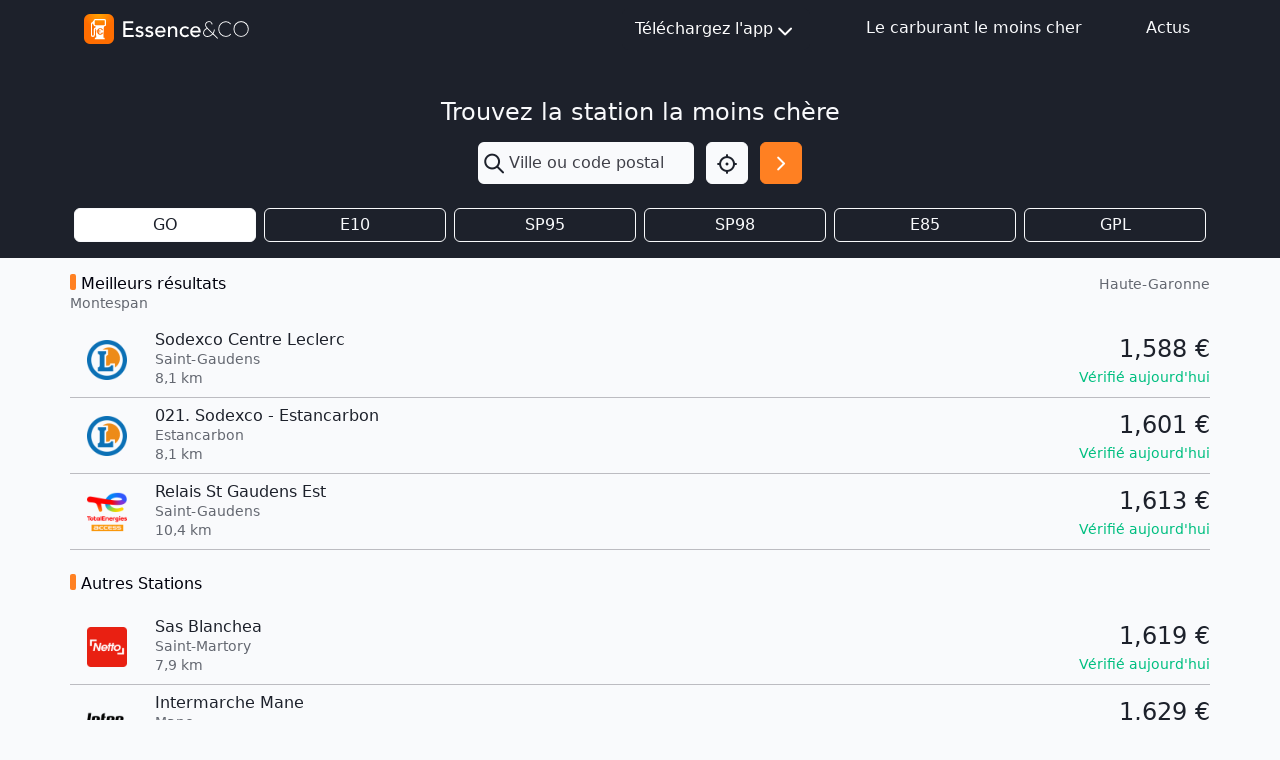

--- FILE ---
content_type: text/html; charset=utf-8
request_url: https://www.google.com/recaptcha/api2/aframe
body_size: 265
content:
<!DOCTYPE HTML><html><head><meta http-equiv="content-type" content="text/html; charset=UTF-8"></head><body><script nonce="jXNsgDcgrdcPFi57nRqSqg">/** Anti-fraud and anti-abuse applications only. See google.com/recaptcha */ try{var clients={'sodar':'https://pagead2.googlesyndication.com/pagead/sodar?'};window.addEventListener("message",function(a){try{if(a.source===window.parent){var b=JSON.parse(a.data);var c=clients[b['id']];if(c){var d=document.createElement('img');d.src=c+b['params']+'&rc='+(localStorage.getItem("rc::a")?sessionStorage.getItem("rc::b"):"");window.document.body.appendChild(d);sessionStorage.setItem("rc::e",parseInt(sessionStorage.getItem("rc::e")||0)+1);localStorage.setItem("rc::h",'1768760562470');}}}catch(b){}});window.parent.postMessage("_grecaptcha_ready", "*");}catch(b){}</script></body></html>